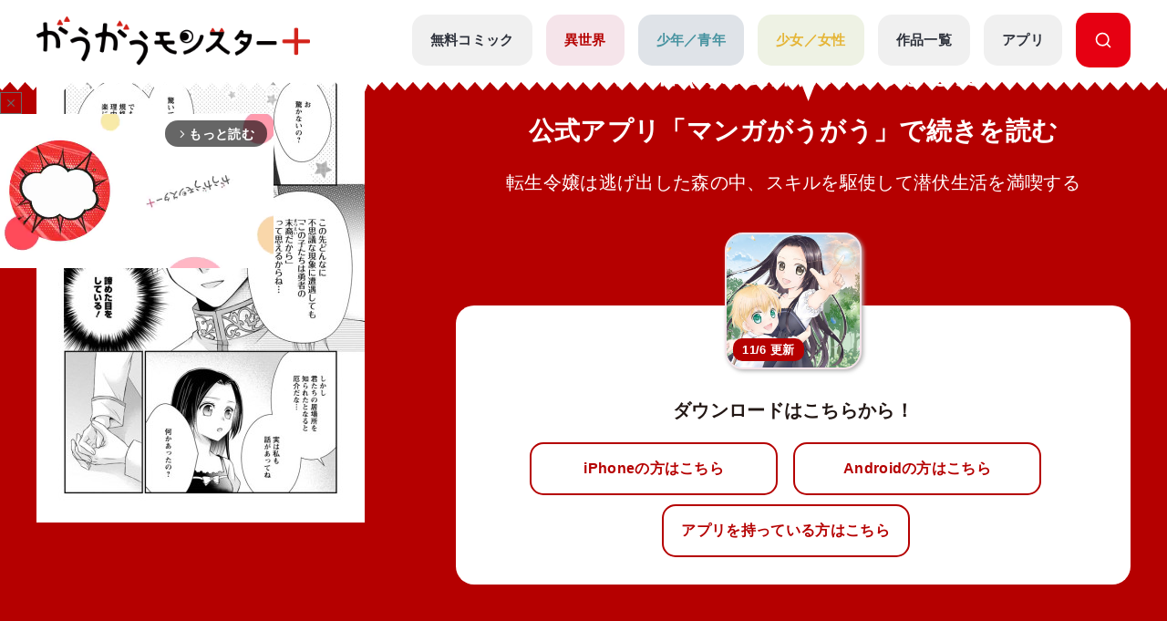

--- FILE ---
content_type: text/html; charset=UTF-8
request_url: https://gaugau.futabanet.jp/list/work/6020df0e776561374d000000/episodes/50
body_size: 93438
content:
<!DOCTYPE html>
<html lang="ja">

<head>
  <meta charset="UTF-8">
  <meta name="viewport" content="width=device-width, initial-scale=1, viewport-fit=cover">
  <meta name="format-detection" content="telephone=no">
  <meta http-equiv="X-UA-Compatible" content="IE=edge">
  <title>公式-転生令嬢は逃げ出した森の中、スキルを駆使して潜伏生活を満喫する 第17話(2) | 無料・試し読み豊富、Web漫画・コミックサイト がうがうモンスター＋</title>
  <meta name="description" content="転生令嬢は逃げ出した森の中、スキルを駆使して潜伏生活を満喫する。「モンスターコミックス」最新話が無料で読めるほか、１話～３話無料などの試し読みができる作品多数。">
  
  <script type="text/javascript" async crossorigin="anonymous" src="https://tag.aticdn.net/piano-analytics.js"></script>
  <script>(function(src){var a=document.createElement("script");a.type="text/javascript";a.async=true;a.src=src;var b=document.getElementsByTagName("script")[0];b.parentNode.insertBefore(a,b)})("https://experience-ap.piano.io/xbuilder/experience/load?aid=qJ1yjFyOpj");</script>
  <script defer src="https://gaugau.futabanet.jp/esp-service-worker.js"></script>

    <meta property="og:type" content="website">
    <meta property="og:url" content="https://gaugau.futabanet.jp/list/work/6020df0e776561374d000000/episodes/50">
  <meta property="og:site_name" content="面白さモンスター級のラノベ漫画・コミック・小説サイト がうがうモンスター＋【毎日無料】">
  <meta property="og:title" content="公式-転生令嬢は逃げ出した森の中、スキルを駆使して潜伏生活を満喫する 第17話(2) | 無料・試し読み豊富、Web漫画・コミックサイト がうがうモンスター＋">
  <meta property="og:description" content="転生令嬢は逃げ出した森の中、スキルを駆使して潜伏生活を満喫する。「モンスターコミックス」最新話が無料で読めるほか、１話～３話無料などの試し読みができる作品多数。">
  <meta property="og:image" content="https://gaugau.futabanet.jp/images/episodes/0006f802-6fc5-450d-8af8-ef26f7a8ca39.jpg">
    
  <link rel="canonical" href="https://gaugau.futabanet.jp/list/work/6020df0e776561374d000000/episodes/50">

  <!-- twitter card -->
  <meta name="twitter:card" content="summary_large_image" />
  <meta name="twitter:url" content="https://gaugau.futabanet.jp/list/work/6020df0e776561374d000000/episodes/50" />
  <meta name="twitter:title" content="公式-転生令嬢は逃げ出した森の中、スキルを駆使して潜伏生活を満喫する 第17話(2) | 無料・試し読み豊富、Web漫画・コミックサイト がうがうモンスター＋"/>
  <meta name="twitter:description" content="転生令嬢は逃げ出した森の中、スキルを駆使して潜伏生活を満喫する。「モンスターコミックス」最新話が無料で読めるほか、１話～３話無料などの試し読みができる作品多数。" />
  <meta name="twitter:image" content="https://gaugau.futabanet.jp/images/episodes/0006f802-6fc5-450d-8af8-ef26f7a8ca39.jpg" />
  <meta name="twitter:site" content="面白さモンスター級のラノベ漫画・コミック・小説サイト がうがうモンスター＋【毎日無料】" />

  <!-- ファビコン -->
  <link rel="icon" href="https://gaugau.futabanet.jp/img/favicon.ico" type="image/vnd.microsoft.icon">
  <link rel="shortcut icon" href="https://gaugau.futabanet.jp/img/favicon.ico" type="image/x-icon">
  <link rel="apple-touch-icon" href="https://gaugau.futabanet.jp/img/apple-touch-icon-180x180.png" sizes="180x180">
  <link rel="icon" type="image/png" href="https://gaugau.futabanet.jp/img/android-chrome-192x192.png" sizes="192x192">

  <script type="application/ld+json">
    {
      "@context" : "https://schema.org",
      "@type" : "WebSite",
      "name" : "がうがうモンスター＋",
      "alternateName" : ["がうがうモンスター"],
      "url" : "https://gaugau.futabanet.jp/"
    }
  </script>

  
  <meta name="cXenseParse:articleid" content="list/work/6020df0e776561374d000000/episodes/50" />
<meta name="cXenseParse:pageclass" content="article"/>
  <meta name="cXenseParse:url" content="https://gaugau.futabanet.jp/list/work/6020df0e776561374d000000/episodes/50" />
  <meta name="cXenseParse:ftb-genre" content="異世界" />
  <meta name="cXenseParse:ftb-label" content="モンスターコミック" />
  <meta name="cXenseParse:ftb-comic" content="七瀬真" data-separator="," />
  <meta name="cXenseParse:ftb-original-work" content="灰羽アリス（ツギクル）" data-separator="," />
  <meta name="cXenseParse:ftb-character-draft" content="麻先みち" data-separator="," />
  <meta name="cXenseParse:ftb-viewer" content="NO" />
  <meta name="cXenseParse:ftb-episode-number" content="50" />
  <meta name="cXenseParse:ftb-adult-flg" content="false" />
  <meta name="cXenseParse:ftb-tag" content="もふもふ,女主人公,令嬢,冒険,貴族,転生・召喚,スローライフ,魔法,追放,動物,なろう,チート,癒し,ざまぁ,虐げられ,溺愛,人外,美少女,獣人,イケメン" data-separator="," />
      <script>
        window.dataLayer = window.dataLayer || [];
        dataLayer.push({
            'event': 'ranking_data',
            'category': 'I',
            'works': '6020df0e776561374d000000',
            'episodes': '',
        });
    </script>

  <!-- Google Tag Manager -->
        <script>(function(w,d,s,l,i){w[l]=w[l]||[];w[l].push({'gtm.start':
        new Date().getTime(),event:'gtm.js'});var f=d.getElementsByTagName(s)[0],
        j=d.createElement(s),dl=l!='dataLayer'?'&l='+l:'';j.async=true;j.src=
        'https://www.googletagmanager.com/gtm.js?id='+i+dl;f.parentNode.insertBefore(j,f);
        })(window,document,'script','dataLayer','GTM-WRRS37S');</script>
        <!-- End Google Tag Manager -->
        <!-- Google Tag Manager -->
        <script>(function(w,d,s,l,i){w[l]=w[l]||[];w[l].push({'gtm.start':
        new Date().getTime(),event:'gtm.js'});var f=d.getElementsByTagName(s)[0],
        j=d.createElement(s),dl=l!='dataLayer'?'&l='+l:'';j.async=true;j.src=
        'https://www.googletagmanager.com/gtm.js?id='+i+dl;f.parentNode.insertBefore(j,f);
        })(window,document,'script','dataLayer','GTM-K8NC2425');</script>
        <!-- End Google Tag Manager -->
        
    
  
  <script>
    const mobileBreakpoint = 768;
    const screenWidth = window.innerWidth;
    let mode;
      if (screenWidth < mobileBreakpoint) {
        mode = 'sp';
      } else {
        mode = 'pc';
      }
  </script>

  
  <script>
    function setScriptElement(tempElementId, arrayAtributes, isTempElemetRemove = true) {
        const targetElement = document.getElementById(tempElementId);
        const script = document.createElement('script');
        script.src = arrayAtributes['src'];
        if (arrayAtributes['async']) {
          script.async = arrayAtributes['async'];
        }
        if (arrayAtributes['crossorigin']) {
          script.crossOrigin = arrayAtributes['crossorigin'];
        }
        if (arrayAtributes['data-ad-client']) {
          script.setAttribute('data-ad-client', arrayAtributes['data-ad-client']);
        }
        if (arrayAtributes['data-overlays']) {
          script.setAttribute('data-overlays', arrayAtributes['data-overlays']);
        }
        if (arrayAtributes['data-checked-head']) {
          script.setAttribute('data-checked-head', arrayAtributes['data-checked-head']);
        }
        targetElement.after(script);
        if (isTempElemetRemove) {
          targetElement.remove();
        }
      }
  </script>

      <script async src="//ads.rubiconproject.com/prebid/12162_gaugau.js"></script>
    <script async src="https://www.googletagservices.com/tag/js/gpt.js"></script>
          
      
      <div id="temp-ad-instream-header"></div>
      <script>
        setScriptElement('temp-ad-instream-header', {
          'src': 'https://pagead2.googlesyndication.com/pagead/js/adsbygoogle.js',
          'async': true,
          'data-ad-client': 'ca-pub-3622193293525466',
          'data-overlays': 'bottom',
          'data-checked-head': 'true'
        });
      </script>
        <script>
        var googletag = googletag || {};
        googletag.cmd = googletag.cmd || [];
        googletag.cmd.push(function() {
                    googletag.defineSlot('/21694577035/gaugau/gaugau_pc_billboard', [[970, 250], 'fluid', [1, 1]], 'div-gpt-ad-1574668050505-0').setTargeting('position', ['pc-billboard']).addService(googletag.pubads());
                    googletag.defineSlot('/21694577035/gaugau/gaugau_pc_1st_rect', [[300, 600], [1, 1], 'fluid', [300, 250]], 'div-gpt-ad-1574668154803-0').setTargeting('position', ['pc-rect']).addService(googletag.pubads());
                    googletag.defineSlot('/21694577035/gaugau/gaugau_pc_gate_left', [[1, 1], 'fluid', [160, 600]], 'div-gpt-ad-1574668297741-0').setTargeting('position', ['pc-gate']).addService(googletag.pubads());
                    googletag.defineSlot('/21694577035/gaugau/gaugau_pc_gate_right', [[1, 1], 'fluid', [160, 600]], 'div-gpt-ad-1574668325061-0').setTargeting('position', ['pc-gate']).addService(googletag.pubads());
                    googletag.defineSlot('/21694577035/gaugau/gaugau_pc_main_rect_left', [[1, 1], [300, 250]], 'div-gpt-ad-1574669117490-0').setTargeting('position', ['pc-rect']).addService(googletag.pubads());
                    googletag.defineSlot('/21694577035/gaugau/gaugau_pc_main_rect_right', [[1, 1], [300, 250]], 'div-gpt-ad-1574669156247-0').setTargeting('position', ['pc-rect']).addService(googletag.pubads());
                    googletag.defineSlot('/21694577035/gaugau/gaugau_pc_footer_rect_left', [[1, 1], [300, 250]], 'div-gpt-ad-1574668237352-0').setTargeting('position', ['pc-rect']).addService(googletag.pubads());
                    googletag.defineSlot('/21694577035/gaugau/gaugau_pc_footer_rect_right', [[1, 1], [300, 250]], 'div-gpt-ad-1574668270130-0').setTargeting('position', ['pc-rect']).addService(googletag.pubads());
                    googletag.defineSlot('/21694577035/gaugau/gaugau_pc_article_rect_left', [[1, 1], [300, 250], [300, 300]], 'div-gpt-ad-1707366857315-0').addService(googletag.pubads());
                    googletag.defineSlot('/21694577035/gaugau/gaugau_pc_article_rect_right', [[1, 1], [300, 250], [300, 300]], 'div-gpt-ad-1707366970210-0').addService(googletag.pubads());
                googletag.pubads().setTargeting('AdSense','off');
        googletag.pubads().disableInitialLoad();
        googletag.pubads().enableSingleRequest();
        googletag.pubads().collapseEmptyDivs();
        googletag.enableServices();
        });
    </script>
    <script>
        var pbjs = pbjs || {};
        pbjs.que = pbjs.que || [];
        pbjs.adserverRequestSent = false;
        var failSafeTimeout = 5000;
        var sendAdServerRequest = function() {
            googletag.cmd.push(function() {
            if (pbjs.adserverRequestSent) {
                return;
            }
            pbjs.adserverRequestSent = true;
            googletag.pubads().refresh();
            console.log("headerbids done")
        });
        };
        googletag.cmd.push(function(){
            pbjs.que.push(function() {
            pbjs.rp.requestBids({
                callback: sendAdServerRequest
            });
        });
        })
        setTimeout(function() {
        console.log("timeout");
        sendAdServerRequest();
        }, failSafeTimeout);
    </script>
  
  
      
    <link rel="preload" as="style" href="https://gaugau.futabanet.jp/build/assets/style-f55dfc6e.css" /><link rel="modulepreload" href="https://gaugau.futabanet.jp/build/assets/app-6b1ce320.js" /><link rel="modulepreload" href="https://gaugau.futabanet.jp/build/assets/axios-c24e582b.js" /><link rel="modulepreload" href="https://gaugau.futabanet.jp/build/assets/slick-72e7a463.js" /><link rel="modulepreload" href="https://gaugau.futabanet.jp/build/assets/_contents-f42c1334.js" /><link rel="stylesheet" href="https://gaugau.futabanet.jp/build/assets/style-f55dfc6e.css" /><script type="module" src="https://gaugau.futabanet.jp/build/assets/app-6b1ce320.js"></script>  </head>


<body id="top">
    <!-- Google Tag Manager (noscript) -->
        <noscript><iframe src="https://www.googletagmanager.com/ns.html?id=GTM-WRRS37S"
        height="0" width="0" style="display:none;visibility:hidden"></iframe></noscript>
        <!-- End Google Tag Manager (noscript) -->
        <!-- Google Tag Manager (noscript) -->
        <noscript><iframe src="https://www.googletagmanager.com/ns.html?id=GTM-K8NC2425"
        height="0" width="0" style="display:none;visibility:hidden"></iframe></noscript>
        <!-- End Google Tag Manager (noscript) -->
        
    
    
    <header class="header out-header">
    <div class="header__wrap">
                <div class="header__logo">
            <a href="https://gaugau.futabanet.jp">
                <img src="https://gaugau.futabanet.jp/img/common/logo.png" alt="面白さモンスター級のラノベ漫画・コミック・小説サイト が
うがうモンスター＋【毎日無料】">
            </a>
        </div>
        
        <div class="header__app mbOn">
            <a class="header__appIcon" href="https://gaugau.futabanet.jp/list/app">
            <img src="https://gaugau.futabanet.jp/img/common/icon_app.svg" alt="アプリ">
            </a>
        </div>

        <div class="hamburger">
            <div class="hamburger__pipe">
                <img src="https://gaugau.futabanet.jp/img/common/sp_menu.gif" alt="面白さモンスター級のラノベ漫画・コミック・小説サイト がうがうモンスター＋【毎日無料】">
            </div>
        </div>

        <div class="header__search mbOn">
            <a class="header__searchIcon" href="https://gaugau.futabanet.jp/list/search">
            <img src="https://gaugau.futabanet.jp/img/common/icon_search.svg" alt="検索する">
            </a>
        </div>

        <div class="drower">
            <div class="drower__list">
                <div class="drower__listItem">
                    <a class="drower__listLink " href="https://gaugau.futabanet.jp">
                        HOME
                    </a>
                </div>
                <div class="drower__listItem">
                    <a class="drower__listLink " href="https://gaugau.futabanet.jp/list/serial">
                        無料コミック
                    </a>
                </div>
                <div class="drower__listItem">
                    <a class="drower__listLink -isekai " href="https://gaugau.futabanet.jp/I">
                        異世界
                    </a>
                </div>
                <div class="drower__listItem">
                    <a class="drower__listLink -youth " href="https://gaugau.futabanet.jp/M">
                        少年／青年
                    </a>
                </div>
                <div class="drower__listItem">
                    <a class="drower__listLink -woman " href="https://gaugau.futabanet.jp/F">
                        少女／女性
                    </a>
                </div>
                <div class="drower__listItem">
                    <a class="drower__listLink " href="https://gaugau.futabanet.jp/list/works">
                        作品一覧
                    </a>
                </div>
                <div class="drower__listItem">
                    <a class="drower__listLink " href="https://gaugau.futabanet.jp/list/app">
                        アプリ
                    </a>
                </div>
                <div class="drower__listItem mbOff">
                    <a class="drower__listLink -search" href="https://gaugau.futabanet.jp/list/search">
                        <div class="drower__icon">
                        <svg viewBox="0 0 36 36" xmlns="http://www.w3.org/2000/svg" xmlns:xlink="http://www.w3.org/1999/xlink">
                                <clipPath id="icon_search">
                                    <path d="m343 760h36v36h-36z"></path>
                                </clipPath>
                                <g clip-path="url(#icon_search)" transform="translate(-343 -760)">
                                    <path d="m-1291.06-6733.939-5.512-5.512a13.4 13.4 0 0 1 -8.428 2.951 13.411 13.411 0 0 1 -9.546-3.953 13.412 13.412 0 0 1 -3.954-9.547 13.419 13.419 0 0 1 3.955-9.546 13.411 13.411 0 0 1 9.545-3.954 13.417 13.417 0 0 1 9.546 3.953 13.417 13.417 0 0 1 3.954 9.547 13.4 13.4 0 0 1 -2.951 8.428l5.512 5.511a1.5 1.5 0 0 1 0 2.122 1.5 1.5 0 0 1 -1.061.439 1.492 1.492 0 0 1 -1.06-.439zm-24.44-16.061a10.512 10.512 0 0 0 10.5 10.5 10.465 10.465 0 0 0 7.307-2.966c.033-.041.069-.081.108-.12a1.481 1.481 0 0 1 .12-.108 10.466 10.466 0 0 0 2.965-7.306 10.512 10.512 0 0 0 -10.5-10.5 10.512 10.512 0 0 0 -10.5 10.5z" transform="translate(1664.501 7526.5)"></path>
                                </g>
                            </svg>
                        </div>

                    </a>
                </div>
            </div>
        </div><!-- /.drower -->
    </div><!-- /.header -->
    <div class="header__kiba"></div>
</header>

        <section class="l_layoutWrapper works_detail head -isekai">
    <!-- 202403 縦読み追加 -->
    
    
        <div id="ads_div01" class="gliaplayer-container" data-slot="gaugau1_futabanet_mobile"></div>
    <div id="temp_div_mobile"></div>
    
    
    <script>
        if (
            mode === 'sp' && 
            (typeof adsense_flg == 'undefined' || 
            (typeof adsense_flg != 'undefined' && adsense_flg == true))
        ) {
            /* SP */
			scriptSrc = "https://player.gliacloud.com/player/gaugau1_futabanet_mobile";
			const script = document.createElement('script');
			script.src = scriptSrc;
			script.async = true;
			document.getElementById('temp_div_mobile').after(script);
		}
		document.getElementById("temp_div_mobile").remove();
	</script>

    
    <script>
    (function(){
        var ua = navigator.userAgent || '';
        var isIOS = /(iPhone|iPad|iPod)/i.test(ua) || (/Macintosh/.test(ua) && 'ontouchend' in document);

        if (!isIOS) return;

        // BinBのピンチ抑止から広告DOMを除外
        function pushDisabled(id){
        try {
            window.userScalableNo = window.userScalableNo || { disabledTargets: [] };
            if (!Array.isArray(userScalableNo.disabledTargets)) userScalableNo.disabledTargets = [];
            if (!userScalableNo.disabledTargets.includes(id)) userScalableNo.disabledTargets.push(id);
        } catch(e){}
        }

        // BinB onLoad後にプレースホルダを除外
        function bindBinbOnLoad(){
        try{
            if (window.SpeedBinb && typeof SpeedBinb.getInstance === 'function') {
            var inst = SpeedBinb.getInstance('content');
            if (inst && typeof inst.addEventListener === 'function') {
                inst.addEventListener('onLoad', function(){ pushDisabled('ads_div01'); });
                return true;
            }
            }
        }catch(e){}
        return false;
        }
        if (!bindBinbOnLoad()) {
        var t = setInterval(function(){ if (bindBinbOnLoad()) clearInterval(t); }, 300);
        setTimeout(function(){ try{ clearInterval(t); }catch(e){} }, 10000);
        }

        // ポップアップも除外
        new MutationObserver(function(muts){
        muts.forEach(function(m){
            (m.addedNodes||[]).forEach(function(n){
            if (n.nodeType===1 && n.classList && n.classList.contains('fc-message-root')) {
                if (!n.id) n.id = 'ads_div02';
                pushDisabled(n.id);
            }
            });
        });
        }).observe(document.body, { childList:true, subtree:true });
    })();
    </script>
        
    <!-- 202403 縦読み追加 -->

        <section class="works_reader-header -isekai">

        <div class="works_reader__wrap">


            
            <div class="works_reader__text mbOn">
                                                <p>第17話(2)の公開は終了しました</p>
                <p>公式アプリ「マンガがうがう」で続きを読む</p>
                                
                <h1>転生令嬢は逃げ出した森の中、スキルを駆使して潜伏生活を満喫する</h1>
            </div>

            <div class="works_reader__img">
                <img class="" src="https://gaugau.futabanet.jp/images/episodes/detail/0006f802-6fc5-450d-8af8-ef26f7a8ca39.jpg" alt="転生令嬢は逃げ出した森の中、スキルを駆使して潜伏生活を満喫する">
            </div>

            <div class="works_reader__text">
                                                            <p class="mbOff">第17話(2)の公開は終了しました</p>
                        <p class="mbOff">公式アプリ「マンガがうがう」で続きを読む</p>
                                    
                <h1 class="mbOff">転生令嬢は逃げ出した森の中、スキルを駆使して潜伏生活を満喫する</h1>

                                
                <div class="works_reader__links mbOn">
                    <div class="thumbnail -books -isekai" href="">
                        <div class="img">
                            <img src="https://gaugau.futabanet.jp/img/list/thumbnail_bg.jpg" alt="転生令嬢は逃げ出した森の中、スキルを駆使して潜伏生活を満喫する">
                            <img class="img-books" src="https://gaugau.futabanet.jp/images/books/adjusted/2a73e60d-a56d-4e95-90ba-03862d626c62.jpg" alt="転生令嬢は逃げ出した森の中、スキルを駆使して潜伏生活を満喫する">
                                                                                    <div class="icon">11/6 更新</div>
                                                    </div>
                    </div>
                    <p>ダウンロードはこちらから！</p>
                    <div class="button but  ton-row">
                        
                        <a id="app_link" class="button__link -reader -half mbOn" href="https://gaugau-page.onelink.me/Txxg?af_xp=web&amp;pid=gaugau_web&amp;deep_link_value=title&amp;deep_link_sub1=607" target="_blank">
                            iPhoneの方はこちら
                        </a>
                        <a id="app_link" class="button__link -reader -half mbOn" href="https://gaugau-page.onelink.me/Txxg?af_xp=web&amp;pid=gaugau_web&amp;deep_link_value=title&amp;deep_link_sub1=607" target="_blank">
                            Androidの方はこちら
                        </a>
                    </div><!-- /.button -->
                    <div class="button button-row">
                        <a id="app_link" class="button__link -reader -half" href="https://gaugau-page.onelink.me/Txxg?af_xp=web&amp;pid=gaugau_web&amp;deep_link_value=title&amp;deep_link_sub1=607" target="_blank">
                            アプリを持っている方はこちら
                        </a>
                    </div><!-- /.button -->
                </div>

                
                <div class="works_reader__links mbOff">
                    <div class="thumbnail -books -isekai" href="">
                        <div class="img">
                            <img src="https://gaugau.futabanet.jp/img/list/thumbnail_bg.jpg" alt="転生令嬢は逃げ出した森の中、スキルを駆使して潜伏生活を満喫する">
                            <img class="img-books" src="https://gaugau.futabanet.jp/images/books/adjusted/2a73e60d-a56d-4e95-90ba-03862d626c62.jpg" alt="転生令嬢は逃げ出した森の中、スキルを駆使して潜伏生活を満喫する">
                                                                                    <div class="icon">11/6 更新</div>
                                                    </div>
                    </div>
                    <p>ダウンロードはこちらから！</p>
                    <div class="button button-row">
                        
                        <a class="button__link -reader -half mbOff" href="https://apps.apple.com/jp/app/%E7%95%B0%E4%B8%96%E7%95%8C%E6%BC%AB%E7%94%BB-%E6%82%AA%E5%BD%B9%E4%BB%A4%E5%AC%A2%E3%81%BE%E3%82%93%E3%81%8C%E8%AA%AD%E3%82%80%E3%81%AA%E3%82%89-%E3%83%9E%E3%83%B3%E3%82%AC%E3%81%8C%E3%81%86%E3%81%8C%E3%81%86/id1529238312" target="_blank">
                            iPhoneの方はこちら
                        </a>
                        <a class="button__link -reader -half mbOff" href="https://play.google.com/store/apps/details?id=jp.futabanet.gaugau.app&hl=jp&pli=1" target="_blank">
                            Androidの方はこちら
                        </a>
                    </div><!-- /.button -->
                    <div class="button button-row">
                        <a id="app_link" class="button__link -reader -half" href="https://gaugau-page.onelink.me/Txxg?af_xp=web&amp;pid=gaugau_web&amp;deep_link_value=title&amp;deep_link_sub1=607" target="_blank">
                            アプリを持っている方はこちら
                        </a>
                    </div><!-- /.button -->
                </div>
                
            </div>
        </div>
    </section>
    
    <!-- 202403 縦読み追加 -->
        <!-- 202403 縦読み追加 -->





        <div class="detailHead">
        <div class="detailHead__wrap">
            <div class="detailHead__head">

                <h1 class="detailHead__title">第17話(2)　</h1>
            </div>
            <div class="detailHead__body">
                
                <span>
                                                                        漫画：<a href="https://gaugau.futabanet.jp/list/author/%E4%B8%83%E7%80%AC%E7%9C%9F">七瀬真</a>
                                                                                                原作：<a href="https://gaugau.futabanet.jp/list/author/%E7%81%B0%E7%BE%BD%E3%82%A2%E3%83%AA%E3%82%B9%EF%BC%88%E3%83%84%E3%82%AE%E3%82%AF%E3%83%AB%EF%BC%89">灰羽アリス（ツギクル）</a>
                                                                                                キャラクター原案：<a href="https://gaugau.futabanet.jp/list/author/%E9%BA%BB%E5%85%88%E3%81%BF%E3%81%A1">麻先みち</a>
                                                            </span>
            </div>
        </div>
    </div>
    <div class="breadcrumbs">
        <div class="breadcrumbs__wrap">
            <ol class="breadcrumb" itemscope itemtype="https://schema.org/BreadcrumbList">
                <li itemprop="itemListElement" itemscope itemtype="https://schema.org/ListItem">
                    <a itemprop="item" href="https://gaugau.futabanet.jp">
                        <span itemprop="name">ホーム</span>
                    </a>
                    <meta itemprop="position" content="1" />
                </li>

                    <li itemprop="itemListElement" itemscope itemtype="https://schema.org/ListItem">
        <a itemprop="item" href="https://gaugau.futabanet.jp/I">
            <span itemprop="name">異世界作品</span>
        </a>
        <meta itemprop="position" content="2" />
    </li>

                <li itemprop="itemListElement" itemscope itemtype="https://schema.org/ListItem">
                    <a itemprop="item" href="https://gaugau.futabanet.jp/list/work/6020df0e776561374d000000">
                        <span itemprop="name">転生令嬢は逃げ出した森の中、スキルを駆使して潜伏生活を満喫する</span>
                    </a>
                    <meta itemprop="position" content="3" />
                </li>

                <li itemprop="itemListElement" itemscope itemtype="https://schema.org/ListItem">
                    <span itemprop="name">第17話(2)　</span>
                    <meta itemprop="position" content="4" />
                </li>

            </ol>
        </div>

    </div><!-- /.パンくず -->
    
    <!-- 202403 縦読み追加 -->
        <!-- 202403 縦読み追加 -->

        
    <div class="ad ad-billboard">
    <div class="gaugau_sp_header mbOn">
            </div>
</div>
    <div class="ad ad-billboard">
    <div class="gaugau_pc_billboard mbOff">
                    <!-- /21694577035/gaugau/gaugau_pc_billboard -->
  <div id='div-gpt-ad-1574668050505-0'>
    <script>
      googletag.cmd.push(function() { googletag.display('div-gpt-ad-1574668050505-0'); });
    </script>
  </div>
            </div>
</div>
    
    

    <div class="l_layoutContent">
        <div class="l_layoutLeft">
            <div class="works__list">
    <div class="works__grid">

        
                <div class="list__text-sp mbOn">
                            <h3>モンスターコミック</h3>
                                                            <h2>転生令嬢は逃げ出した森の中、スキルを駆使して潜伏生活を満喫する</h2>
                                        <span>
                                                            漫画：<a href="https://gaugau.futabanet.jp/list/author/%E4%B8%83%E7%80%AC%E7%9C%9F">七瀬真</a>
                                                                                原作：<a href="https://gaugau.futabanet.jp/list/author/%E7%81%B0%E7%BE%BD%E3%82%A2%E3%83%AA%E3%82%B9%EF%BC%88%E3%83%84%E3%82%AE%E3%82%AF%E3%83%AB%EF%BC%89">灰羽アリス（ツギクル）</a>
                                                                                キャラクター原案：<a href="https://gaugau.futabanet.jp/list/author/%E9%BA%BB%E5%85%88%E3%81%BF%E3%81%A1">麻先みち</a>
                                                </span>
        </div>
        
        <div class="list__box">

            
                        <div class="thumbnail -books -isekai">
                <a href="https://gaugau.futabanet.jp/list/work/6020df0e776561374d000000">
                <div class="img">
                                            <img src="https://gaugau.futabanet.jp/img/list/thumbnail_bg.jpg" alt="転生令嬢は逃げ出した森の中、スキルを駆使して潜伏生活を満喫する">
                        <img class="img-books" src="https://gaugau.futabanet.jp/images/books/adjusted/2a73e60d-a56d-4e95-90ba-03862d626c62.jpg" alt="転生令嬢は逃げ出した森の中、スキルを駆使して潜伏生活を満喫する">
                                                                                    <div class="icon">23/11/6 更新</div>
                                    </div>
                </a>
                <div class="button mbOff">
                                            <a class="button__link -reader" href="https://gaugau.futabanet.jp/list/work/6020df0e776561374d000000/comics">
                            
                            
                            コミックス一覧
                        </a>
                                                        </div><!-- /.button -->

            </div>
            <div id="list__text" class="list__text">
                <div class="button mbOn">
                                            <a class="button__link -reader" href="https://gaugau.futabanet.jp/list/work/6020df0e776561374d000000/comics">
                            
                            
                            コミックス一覧
                        </a>
                                                        </div><!-- /.button -->

                                    <div class="list__text-pc mbOff">
                                                    <h3>モンスターコミック</h3>
                                                                                                            <h2>転生令嬢は逃げ出した森の中、スキルを駆使して潜伏生活を満喫する</h2>
                                                                            <span>
                                                                                                漫画：<a href="https://gaugau.futabanet.jp/list/author/%E4%B8%83%E7%80%AC%E7%9C%9F">七瀬真</a>
                                                                                                                                原作：<a href="https://gaugau.futabanet.jp/list/author/%E7%81%B0%E7%BE%BD%E3%82%A2%E3%83%AA%E3%82%B9%EF%BC%88%E3%83%84%E3%82%AE%E3%82%AF%E3%83%AB%EF%BC%89">灰羽アリス（ツギクル）</a>
                                                                                                                                キャラクター原案：<a href="https://gaugau.futabanet.jp/list/author/%E9%BA%BB%E5%85%88%E3%81%BF%E3%81%A1">麻先みち</a>
                                                                                    </span>
                    </div>

                    <div class="button button-row mbOff">
                                                                                <a class="button__link -comment" href="https://gaugau.futabanet.jp/list/work/6020df0e776561374d000000/review">
                                評価・感想(1835)
                            </a>
                                                                            <div class="button__share is-modal__trigger"><img src="https://gaugau.futabanet.jp/img/common/share_icon.svg" alt="シェア">シェア</div>
                        <div class="modal modal-share">

                            <div class="modal__block">
                                <div class="modal__body">
                                    <div class="modal__book">
                                        <img src="https://gaugau.futabanet.jp/images/books/adjusted/2a73e60d-a56d-4e95-90ba-03862d626c62.jpg" alt="転生令嬢は逃げ出した森の中、スキルを駆使して潜伏生活を満喫する">
                                    </div>
                                    <div class="modal__booktitle">転生令嬢は逃げ出した森の中、スキルを駆使して潜伏生活を満喫する</div>
                                    <div class="modal__title">この漫画をシェアしますか？</div>
                                    <div class="modal__sns">
                                        <a class="modal__snsItem" href="https://twitter.com/intent/tweet?url=https://gaugau.futabanet.jp/list/work/6020df0e776561374d000000/episodes/50&amp;text=がうがうモンスター＋で【転生令嬢は逃げ出した森の中、スキルを駆使して潜伏生活を満喫する】を読んでいます。&amp;hashtags=がうがうモンスタープラス,七瀬真,灰羽アリス（ツギクル）,麻先みち" target="_blank"><img src="https://gaugau.futabanet.jp/img/common/twitter_icon.png" alt="Twitter"></a>
                                        <a class="modal__snsItem" href="http://www.facebook.com/share.php?u=https://gaugau.futabanet.jp/list/work/6020df0e776561374d000000/episodes/50&amp;t=" target="_blank"><img src="https://gaugau.futabanet.jp/img/common/facebook_icon.png" alt="facebook"></a>
                                        <a class="modal__snsItem" href="https://social-plugins.line.me/lineit/share?url=https://gaugau.futabanet.jp/list/work/6020df0e776561374d000000/episodes/50&amp;text=がうがうモンスター＋で【転生令嬢は逃げ出した森の中、スキルを駆使して潜伏生活を満喫する】を読んでいます。" target="_blank"><img src="https://gaugau.futabanet.jp/img/common/chat_icon.png" alt="LINE"></a>
                                    </div>
                                    <div class="modal__button">
                                        <a href="javascript:void(0);">
                                            <div class="modal__cancel is-modal__close" onclick="copyCurrentPageUrl()">
                                                <p class="button__link button__link-dark">URLをコピーする</p>
                                            </div>
                                        </a>
                                        <a href="javascript:void(0);" class="modal__cancel is-modal__close">
                                            閉じる
                                        </a>
                                    </div>
                                </div>
                            </div>
                        </div><!-- /.modal -->
                    </div>
                                            <p class="mbOff">6歳の異母弟＆もふもふの飼い犬（？）とともに、意地悪な家族から逃げ出した令嬢・ララ。潜伏先の森は危険がいっぱいーーと思いきや、快適なスローライフを満喫中です♪</p>
                                    
                                                    <div class="list__link mbOff">
                        <div class="tags mbOff">
                            <div class="tag">
                                                                    <a class="tag__item" href="https://gaugau.futabanet.jp/list/tag/%E3%82%82%E3%81%B5%E3%82%82%E3%81%B5">もふもふ</a>
                                                                    <a class="tag__item" href="https://gaugau.futabanet.jp/list/tag/%E5%A5%B3%E4%B8%BB%E4%BA%BA%E5%85%AC">女主人公</a>
                                                                    <a class="tag__item" href="https://gaugau.futabanet.jp/list/tag/%E4%BB%A4%E5%AC%A2">令嬢</a>
                                                                    <a class="tag__item" href="https://gaugau.futabanet.jp/list/tag/%E5%86%92%E9%99%BA">冒険</a>
                                                                    <a class="tag__item" href="https://gaugau.futabanet.jp/list/tag/%E8%B2%B4%E6%97%8F">貴族</a>
                                                                    <a class="tag__item" href="https://gaugau.futabanet.jp/list/tag/%E8%BB%A2%E7%94%9F%E3%83%BB%E5%8F%AC%E5%96%9A">転生・召喚</a>
                                                                    <a class="tag__item" href="https://gaugau.futabanet.jp/list/tag/%E3%82%B9%E3%83%AD%E3%83%BC%E3%83%A9%E3%82%A4%E3%83%95">スローライフ</a>
                                                                    <a class="tag__item" href="https://gaugau.futabanet.jp/list/tag/%E9%AD%94%E6%B3%95">魔法</a>
                                                                    <a class="tag__item" href="https://gaugau.futabanet.jp/list/tag/%E8%BF%BD%E6%94%BE">追放</a>
                                                                    <a class="tag__item" href="https://gaugau.futabanet.jp/list/tag/%E5%8B%95%E7%89%A9">動物</a>
                                                                    <a class="tag__item" href="https://gaugau.futabanet.jp/list/tag/%E3%81%AA%E3%82%8D%E3%81%86">なろう</a>
                                                                    <a class="tag__item" href="https://gaugau.futabanet.jp/list/tag/%E3%83%81%E3%83%BC%E3%83%88">チート</a>
                                                                    <a class="tag__item" href="https://gaugau.futabanet.jp/list/tag/%E7%99%92%E3%81%97">癒し</a>
                                                                    <a class="tag__item" href="https://gaugau.futabanet.jp/list/tag/%E3%81%96%E3%81%BE%E3%81%81">ざまぁ</a>
                                                                    <a class="tag__item" href="https://gaugau.futabanet.jp/list/tag/%E8%99%90%E3%81%92%E3%82%89%E3%82%8C">虐げられ</a>
                                                                    <a class="tag__item" href="https://gaugau.futabanet.jp/list/tag/%E6%BA%BA%E6%84%9B">溺愛</a>
                                                                    <a class="tag__item" href="https://gaugau.futabanet.jp/list/tag/%E4%BA%BA%E5%A4%96">人外</a>
                                                                    <a class="tag__item" href="https://gaugau.futabanet.jp/list/tag/%E7%BE%8E%E5%B0%91%E5%A5%B3">美少女</a>
                                                                    <a class="tag__item" href="https://gaugau.futabanet.jp/list/tag/%E7%8D%A3%E4%BA%BA">獣人</a>
                                                                    <a class="tag__item" href="https://gaugau.futabanet.jp/list/tag/%E3%82%A4%E3%82%B1%E3%83%A1%E3%83%B3">イケメン</a>
                                                            </div><!-- /.tag -->
                        </div><!-- /.tags -->
                    </div>
                                
            </div>
                    </div>


    </div><!-- /.list__text -->

    
        <div class="button button-row mbOn">
                 
            <a class="button__link -comment" href="https://gaugau.futabanet.jp/list/work/6020df0e776561374d000000/review">
                評価・感想(1835)
            </a>
            
                <div class="button__share is-modal__trigger"><img src="https://gaugau.futabanet.jp/img/common/share_icon.svg" alt="シェア">シェア</div>
        <div class="modal modal-share">

            <div class="modal__block">
                <div class="modal__body">
                    <div class="modal__book">
                        <img src="https://gaugau.futabanet.jp/images/books/adjusted/2a73e60d-a56d-4e95-90ba-03862d626c62.jpg" alt="転生令嬢は逃げ出した森の中、スキルを駆使して潜伏生活を満喫する">
                    </div>
                    <div class="modal__booktitle">転生令嬢は逃げ出した森の中、スキルを駆使して潜伏生活を満喫する</div>
                    <div class="modal__title">この漫画をシェアしますか？</div>
                    <div class="modal__sns">
                        <a class="modal__snsItem" href="https://twitter.com/intent/tweet?url=https://gaugau.futabanet.jp/list/work/6020df0e776561374d000000/episodes/50&amp;text=がうがうモンスター＋で【転生令嬢は逃げ出した森の中、スキルを駆使して潜伏生活を満喫する】を読んでいます。&amp;hashtags=がうがうモンスタープラス,七瀬真,灰羽アリス（ツギクル）,麻先みち" target="_blank"><img src="https://gaugau.futabanet.jp/img/common/twitter_icon.png" alt="Twitter"></a>
                        <a class="modal__snsItem" href="http://www.facebook.com/share.php?u=https://gaugau.futabanet.jp/list/work/6020df0e776561374d000000/episodes/50&amp;t=" target="_blank"><img src="https://gaugau.futabanet.jp/img/common/facebook_icon.png" alt="facebook"></a>
                        <a class="modal__snsItem" href="https://social-plugins.line.me/lineit/share?url=https://gaugau.futabanet.jp/list/work/6020df0e776561374d000000/episodes/50&amp;text=がうがうモンスター＋で【転生令嬢は逃げ出した森の中、スキルを駆使して潜伏生活を満喫する】を読んでいます。" target="_blank"><img src="https://gaugau.futabanet.jp/img/common/chat_icon.png" alt="LINE"></a>
                    </div>
                    <div class="modal__button">
                        <a href="javascript:void(0);">
                            <div class="modal__cancel is-modal__close" onclick="copyCurrentPageUrl()">
                                <p class="button__link button__link-dark">URLをコピーする</p>
                            </div>
                        </a>
                        <a href="javascript:void(0);" class="modal__cancel is-modal__close">
                            閉じる
                        </a>
                    </div>
                </div>
            </div>
        </div><!-- /.modal -->
    </div>
        <div class="list__text-sp mbOn">
        
                <p>6歳の異母弟＆もふもふの飼い犬（？）とともに、意地悪な家族から逃げ出した令嬢・ララ。潜伏先の森は危険がいっぱいーーと思いきや、快適なスローライフを満喫中です♪</p>
        
                            <div class="list__link">
                <div class="tags">
                    <div class="tag">
                                                    <a class="tag__item" href="https://gaugau.futabanet.jp/list/tag/%E3%82%82%E3%81%B5%E3%82%82%E3%81%B5">もふもふ</a>
                                                    <a class="tag__item" href="https://gaugau.futabanet.jp/list/tag/%E5%A5%B3%E4%B8%BB%E4%BA%BA%E5%85%AC">女主人公</a>
                                                    <a class="tag__item" href="https://gaugau.futabanet.jp/list/tag/%E4%BB%A4%E5%AC%A2">令嬢</a>
                                                    <a class="tag__item" href="https://gaugau.futabanet.jp/list/tag/%E5%86%92%E9%99%BA">冒険</a>
                                                    <a class="tag__item" href="https://gaugau.futabanet.jp/list/tag/%E8%B2%B4%E6%97%8F">貴族</a>
                                                    <a class="tag__item" href="https://gaugau.futabanet.jp/list/tag/%E8%BB%A2%E7%94%9F%E3%83%BB%E5%8F%AC%E5%96%9A">転生・召喚</a>
                                                    <a class="tag__item" href="https://gaugau.futabanet.jp/list/tag/%E3%82%B9%E3%83%AD%E3%83%BC%E3%83%A9%E3%82%A4%E3%83%95">スローライフ</a>
                                                    <a class="tag__item" href="https://gaugau.futabanet.jp/list/tag/%E9%AD%94%E6%B3%95">魔法</a>
                                                    <a class="tag__item" href="https://gaugau.futabanet.jp/list/tag/%E8%BF%BD%E6%94%BE">追放</a>
                                                    <a class="tag__item" href="https://gaugau.futabanet.jp/list/tag/%E5%8B%95%E7%89%A9">動物</a>
                                                    <a class="tag__item" href="https://gaugau.futabanet.jp/list/tag/%E3%81%AA%E3%82%8D%E3%81%86">なろう</a>
                                                    <a class="tag__item" href="https://gaugau.futabanet.jp/list/tag/%E3%83%81%E3%83%BC%E3%83%88">チート</a>
                                                    <a class="tag__item" href="https://gaugau.futabanet.jp/list/tag/%E7%99%92%E3%81%97">癒し</a>
                                                    <a class="tag__item" href="https://gaugau.futabanet.jp/list/tag/%E3%81%96%E3%81%BE%E3%81%81">ざまぁ</a>
                                                    <a class="tag__item" href="https://gaugau.futabanet.jp/list/tag/%E8%99%90%E3%81%92%E3%82%89%E3%82%8C">虐げられ</a>
                                                    <a class="tag__item" href="https://gaugau.futabanet.jp/list/tag/%E6%BA%BA%E6%84%9B">溺愛</a>
                                                    <a class="tag__item" href="https://gaugau.futabanet.jp/list/tag/%E4%BA%BA%E5%A4%96">人外</a>
                                                    <a class="tag__item" href="https://gaugau.futabanet.jp/list/tag/%E7%BE%8E%E5%B0%91%E5%A5%B3">美少女</a>
                                                    <a class="tag__item" href="https://gaugau.futabanet.jp/list/tag/%E7%8D%A3%E4%BA%BA">獣人</a>
                                                    <a class="tag__item" href="https://gaugau.futabanet.jp/list/tag/%E3%82%A4%E3%82%B1%E3%83%A1%E3%83%B3">イケメン</a>
                                            </div><!-- /.tag -->
                </div><!-- /.tags -->
            </div>
                    </div>
</div>

            <!-- add_article_rect -->
                        
            <div class="ad">
    <div class="gaugau_pc_article_rect mbOff">
                    <!-- /21694577035/gaugau/gaugau_pc_article_rect_left -->
<div id='div-gpt-ad-1707366857315-0' style='min-width: 300px; min-height: 250px;'>
  <script>
    googletag.cmd.push(function() { googletag.display('div-gpt-ad-1707366857315-0'); });
  </script>
</div>
                            <!-- /21694577035/gaugau/gaugau_pc_article_rect_right -->
<div id='div-gpt-ad-1707366970210-0' style='min-width: 300px; min-height: 250px;'>
  <script>
    googletag.cmd.push(function() { googletag.display('div-gpt-ad-1707366970210-0'); });
  </script>
</div>
            </div>
</div>
            <div class="ad">
    <div class="gaugau_sp_article_rect mbOn">
            </div>
</div>
            
                        <!-- add_article_rect -->

                        <div class="episode">
                
                                <div class="head">
                    <h2 class="head__title">無料配信中の漫画</h2>
                </div><!-- /.head -->

                                <div class="episode__grid">
                    
                    
                    
                    <a href="https://gaugau.futabanet.jp/list/work/6020df0e776561374d000000/episodes/5">
                        <div class="episode__inner">
                            <div class="episode__thumbnail">
                                <div class="episode__img"><img src="https://gaugau.futabanet.jp/images/episodes/list/6fa0fa18-aba7-441a-a2bc-502cfd00a69a.jpg" alt=""></div>
                                <div class="episode__icon">無料</div>
                            </div>
                            <div class="episode__main">
                                <div class="episode__num">第2話(2)</div>
                                <div class="episode__title"></div>
                                                            </div>
                                                        
                            
                            
                            <div class="episode__button button-link">無料で読む</div>
                                                    </div>
                    </a>
                </div>
                                <div class="episode__grid">
                    
                    
                    
                    <a href="https://gaugau.futabanet.jp/list/work/6020df0e776561374d000000/episodes/4">
                        <div class="episode__inner">
                            <div class="episode__thumbnail">
                                <div class="episode__img"><img src="https://gaugau.futabanet.jp/images/episodes/list/4f5558b0-fa78-4d47-8136-6d8766aa1292.jpg" alt=""></div>
                                <div class="episode__icon">無料</div>
                            </div>
                            <div class="episode__main">
                                <div class="episode__num">第2話(1) </div>
                                <div class="episode__title"></div>
                                                            </div>
                                                        
                            
                            
                            <div class="episode__button button-link">無料で読む</div>
                                                    </div>
                    </a>
                </div>
                                <div class="episode__grid">
                    
                    
                    
                    <a href="https://gaugau.futabanet.jp/list/work/6020df0e776561374d000000/episodes/1">
                        <div class="episode__inner">
                            <div class="episode__thumbnail">
                                <div class="episode__img"><img src="https://gaugau.futabanet.jp/images/episodes/list/99cc2797-dca8-4a7c-bcef-96be259d3c07.jpg" alt=""></div>
                                <div class="episode__icon">無料</div>
                            </div>
                            <div class="episode__main">
                                <div class="episode__num">第1話</div>
                                <div class="episode__title"></div>
                                                            </div>
                                                        
                            
                            
                            <div class="episode__button button-link">無料で読む</div>
                                                    </div>
                    </a>
                </div>
                                <div class="button">
                    <a class="button__link -center -isekai" href="https://gaugau.futabanet.jp/list/work/6020df0e776561374d000000/episodes">一覧はこちら</a>
                </div><!-- /.button -->
                
            </div><!-- /.episode -->

            
                        
            <div class="ad">
    <div class="gaugau_pc_main_rect mbOff">
                    <!-- /21694577035/gaugau/gaugau_pc_main_rect_left -->
  <div id='div-gpt-ad-1574669117490-0'>
    <script>
      googletag.cmd.push(function() { googletag.display('div-gpt-ad-1574669117490-0'); });
    </script>
  </div>
                            <!-- /21694577035/gaugau/gaugau_pc_main_rect_right -->
  <div id='div-gpt-ad-1574669156247-0'>
    <script>
      googletag.cmd.push(function() { googletag.display('div-gpt-ad-1574669156247-0'); });
    </script>
  </div>
            </div>
</div>
            
            
            
                                                <div class="comics">
    <div class="head">
                    <h2><a class="head__link" href="https://gaugau.futabanet.jp/list/work/6020df0e776561374d000000/comics">コミック新刊情報</a></h2>
            </div><!-- /.head -->

    <div class="comics__grid">
                    <div class="comics__gridItem comics__gridItem-four">
                <a class="thumbnail -isekai -books_long" href="https://gaugau.futabanet.jp/list/work/6020df0e776561374d000000/comics/5">
                    <div class="img">
                        <img class="img-books" src="https://gaugau.futabanet.jp/images/comics/eff36902-f33f-4e34-b160-c4f52c8a2b23.jpg" alt="転生令嬢は逃げ出した森の中、スキルを駆使して潜伏生活を満喫する">
                                                    <div class="icon">23/10/10 発売</div>
                                            </div>
                </a>
                <a href="https://gaugau.futabanet.jp/list/work/6020df0e776561374d000000/comics/5">
                    <div class="comics__name">転生令嬢は逃げ出した森の中、スキルを駆使して潜伏生活を満喫する 5 【コミック】</div>
                </a>
                <div class="button button-back">
                    <a class="button__link -comics" href="https://www.futabasha.co.jp/book/97845754174560000000" target="_blank">本を買う</a>
                    
                                    </div><!-- /.button -->
            </div><!-- /.books -->
                    <div class="comics__gridItem comics__gridItem-four">
                <a class="thumbnail -isekai -books_long" href="https://gaugau.futabanet.jp/list/work/6020df0e776561374d000000/comics/4">
                    <div class="img">
                        <img class="img-books" src="https://gaugau.futabanet.jp/images/comics/9d92d6bf-4a80-448f-9563-12da602b0461.jpg" alt="転生令嬢は逃げ出した森の中、スキルを駆使して潜伏生活を満喫する">
                                                    <div class="icon">23/3/10 発売</div>
                                            </div>
                </a>
                <a href="https://gaugau.futabanet.jp/list/work/6020df0e776561374d000000/comics/4">
                    <div class="comics__name">転生令嬢は逃げ出した森の中、スキルを駆使して潜伏生活を満喫する 4 【コミック】</div>
                </a>
                <div class="button button-back">
                    <a class="button__link -comics" href="https://www.futabasha.co.jp/book/97845754160390000000" target="_blank">本を買う</a>
                    
                                    </div><!-- /.button -->
            </div><!-- /.books -->
                    <div class="comics__gridItem comics__gridItem-four">
                <a class="thumbnail -isekai -books_long" href="https://gaugau.futabanet.jp/list/work/6020df0e776561374d000000/comics/3">
                    <div class="img">
                        <img class="img-books" src="https://gaugau.futabanet.jp/images/comics/b4e4ab02-54d0-4eac-acc5-ef23187e2707.jpg" alt="転生令嬢は逃げ出した森の中、スキルを駆使して潜伏生活を満喫する">
                                                    <div class="icon">22/8/10 発売</div>
                                            </div>
                </a>
                <a href="https://gaugau.futabanet.jp/list/work/6020df0e776561374d000000/comics/3">
                    <div class="comics__name">転生令嬢は逃げ出した森の中、スキルを駆使して潜伏生活を満喫する 3 【コミック】</div>
                </a>
                <div class="button button-back">
                    <a class="button__link -comics" href="https://www.futabasha.co.jp/book/97845754146910000000" target="_blank">本を買う</a>
                    
                                    </div><!-- /.button -->
            </div><!-- /.books -->
                    <div class="comics__gridItem comics__gridItem-four">
                <a class="thumbnail -isekai -books_long" href="https://gaugau.futabanet.jp/list/work/6020df0e776561374d000000/comics/2">
                    <div class="img">
                        <img class="img-books" src="https://gaugau.futabanet.jp/images/comics/4caf808d-09dd-41a0-b92c-c9e1909d7c60.jpg" alt="転生令嬢は逃げ出した森の中、スキルを駆使して潜伏生活を満喫する">
                                                    <div class="icon">22/2/15 発売</div>
                                            </div>
                </a>
                <a href="https://gaugau.futabanet.jp/list/work/6020df0e776561374d000000/comics/2">
                    <div class="comics__name">転生令嬢は逃げ出した森の中、スキルを駆使して潜伏生活を満喫する 2 【コミック】</div>
                </a>
                <div class="button button-back">
                    <a class="button__link -comics" href="https://www.futabasha.co.jp/book/97845754135260000000" target="_blank">本を買う</a>
                    
                                    </div><!-- /.button -->
            </div><!-- /.books -->
        
    </div>
</div><!-- /.comics -->
            
                        
            
                        
            <div class="ad">
    <div class="gaugau_pc_footer_rect mbOff">
                    <!-- /21694577035/gaugau/gaugau_pc_footer_rect_left -->
  <div id='div-gpt-ad-1574668237352-0'>
    <script>
      googletag.cmd.push(function() { googletag.display('div-gpt-ad-1574668237352-0'); });
    </script>
  </div>
                            <!-- /21694577035/gaugau/gaugau_pc_footer_rect_right -->
  <div id='div-gpt-ad-1574668270130-0'>
    <script>
      googletag.cmd.push(function() { googletag.display('div-gpt-ad-1574668270130-0'); });
    </script>
  </div>
            </div>
</div>
            
                    </div><!-- /.l_layoutLeft -->

        <div class="l_layoutRight">
                        
            <div class="ad">
    <div class="gaugau_pc_1st_rect mbOff">
                    <!-- /21694577035/gaugau/gaugau_pc_1st_rect -->
  <div id='div-gpt-ad-1574668154803-0'>
    <script>
      googletag.cmd.push(function() { googletag.display('div-gpt-ad-1574668154803-0'); });
    </script>
  </div>
            </div>
</div>
            
            
            <div class="artist">
                                <div class="artist__img"><img src="https://gaugau.futabanet.jp/img/noimage.jpg" alt="七瀬真"></div>
                <h2 class="artist__title">七瀬真</h2>
        <p>
            漫画家。主な作品『転生令嬢は逃げ出した森の中、スキルを駆使して潜伏生活を満喫する』（双葉社）／<br />
『悪役令嬢の流儀、教えてご覧にいれますわ！』（宙出版）
        </p>
                                    <div class="artist__sns">
                                    <a class="artist__snsItem" href="https://twitter.com/makoton70" target="_blank">
                        <img src="https://gaugau.futabanet.jp/img/common/twitter_icon.png" alt="SNS">
                    </a>
                            </div>
                <div class="button">
            <a class="button__link -isekai" href="https://gaugau.futabanet.jp/list/author/%E4%B8%83%E7%80%AC%E7%9C%9F">詳しく見る!!</a>
        </div>
    </div><!-- /.artist -->
    <div class="artist">
                                <div class="artist__img"><img src="https://gaugau.futabanet.jp/img/noimage.jpg" alt="灰羽アリス（ツギクル）"></div>
                <h2 class="artist__title">灰羽アリス（ツギクル）</h2>
        <p>
            小説家。主な作品『転生令嬢は逃げ出した森の中、スキルを駆使して潜伏生活を満喫する』（ツギクル）
        </p>
                                    <div class="artist__sns">
                                    <a class="artist__snsItem" href="https://twitter.com/Alice_haibane" target="_blank">
                        <img src="https://gaugau.futabanet.jp/img/common/twitter_icon.png" alt="SNS">
                    </a>
                            </div>
                <div class="button">
            <a class="button__link -isekai" href="https://gaugau.futabanet.jp/list/author/%E7%81%B0%E7%BE%BD%E3%82%A2%E3%83%AA%E3%82%B9%EF%BC%88%E3%83%84%E3%82%AE%E3%82%AF%E3%83%AB%EF%BC%89">詳しく見る!!</a>
        </div>
    </div><!-- /.artist -->
    <div class="artist">
                                <div class="artist__img"><img src="https://gaugau.futabanet.jp/img/noimage.jpg" alt="麻先みち"></div>
                <h2 class="artist__title">麻先みち</h2>
        <p>
            イラストレーター。主な作品『騙され裏切られ処刑された私が⋯⋯誰を信じられるというのでしょう？』（双葉社）
        </p>
                                    <div class="artist__sns">
                                    <a class="artist__snsItem" href="https://twitter.com/iawei__" target="_blank">
                        <img src="https://gaugau.futabanet.jp/img/common/twitter_icon.png" alt="SNS">
                    </a>
                                    <a class="artist__snsItem" href="https://www.pixiv.net/users/77616" target="_blank">
                        <img src="https://gaugau.futabanet.jp/img/common/pixiv_icon.png" alt="SNS">
                    </a>
                            </div>
                <div class="button">
            <a class="button__link -isekai" href="https://gaugau.futabanet.jp/list/author/%E9%BA%BB%E5%85%88%E3%81%BF%E3%81%A1">詳しく見る!!</a>
        </div>
    </div><!-- /.artist -->
            
                        <div class="ranking">
    <h2>異世界ランキング</h2>
    <!--タブ切り替え-->
    <div class="tab">
        <ul class="tab__list">
            <li class="tab__item active" data-tab="dayly">デイリー</li>
            <li class="tab__item" data-tab="monthry"> マンスリー</li>
        </ul>
        <!--タブコンテンツ-->
        <div class="tab__content">
            <div class="tab__content-item active" data-content="dayly">
                <div class="ranking__list">

                    <div class="ranking__grid">
                                                    <div class="ranking__gridItem">
                                <a class="thumbnail -isekai" href="https://gaugau.futabanet.jp/list/work/5dd64c1477656154fb010000">
                                    <div class="img"><img src="https://gaugau.futabanet.jp/images/books/adjusted/7c3b1f8e-531c-4036-98dd-d57a76aa4359.jpg" alt="勇者パーティーにかわいい子がいたので、告白してみた。"></div>
                                    <div class="icon">1</div>
                                </a>
                                <div class="ranking__text">
                                    <h4><a href="https://gaugau.futabanet.jp/list/work/5dd64c1477656154fb010000">勇者パーティーにかわいい子がいたので、告白してみた。</a></h4>
                                                                                                        </div>
                            </div>
                                                    <div class="ranking__gridItem">
                                <a class="thumbnail -isekai" href="https://gaugau.futabanet.jp/list/work/BhFD9a613d5gWgNE1L7M8Cvvt">
                                    <div class="img"><img src="https://gaugau.futabanet.jp/images/books/adjusted/4f942322-77a5-4167-9884-c4096217dae0.jpg" alt="ヒロインが来る前に妊娠しました～詰んだはずの悪役令嬢ですが、どうやら違うようです～"></div>
                                    <div class="icon">2</div>
                                </a>
                                <div class="ranking__text">
                                    <h4><a href="https://gaugau.futabanet.jp/list/work/BhFD9a613d5gWgNE1L7M8Cvvt">ヒロインが来る前に妊娠しました～詰んだはずの悪役令嬢ですが、どうやら違うようです～</a></h4>
                                                                                                        </div>
                            </div>
                                                    <div class="ranking__gridItem">
                                <a class="thumbnail -isekai" href="https://gaugau.futabanet.jp/list/work/ZZYRs9vNCziOBeUmfYUdVvnJL">
                                    <div class="img"><img src="https://gaugau.futabanet.jp/images/books/adjusted/b52d151b-ab94-4ed9-b12b-210c3bb7df4f.jpg" alt="悪役令嬢の成り上がり～隣国で宝石の聖女と呼ばれるまで～"></div>
                                    <div class="icon">3</div>
                                </a>
                                <div class="ranking__text">
                                    <h4><a href="https://gaugau.futabanet.jp/list/work/ZZYRs9vNCziOBeUmfYUdVvnJL">悪役令嬢の成り上がり～隣国で宝石の聖女と呼ばれるまで～</a></h4>
                                                                                                        </div>
                            </div>
                                                    <div class="ranking__gridItem">
                                <a class="thumbnail -isekai" href="https://gaugau.futabanet.jp/list/work/5f7821507765618fac050000">
                                    <div class="img"><img src="https://gaugau.futabanet.jp/images/books/adjusted/76db21f5-0a1f-4335-8894-82a574959ebc.jpg" alt="勇者パーティーを追放された白魔導師、Sランク冒険者に拾われる ～この白魔導師が規格外すぎる～"></div>
                                    <div class="icon">4</div>
                                </a>
                                <div class="ranking__text">
                                    <h4><a href="https://gaugau.futabanet.jp/list/work/5f7821507765618fac050000">勇者パーティーを追放された白魔導師、Sランク冒険者に拾われる ～この白魔導師が規格外すぎる～</a></h4>
                                                                                                        </div>
                            </div>
                                                    <div class="ranking__gridItem">
                                <a class="thumbnail -isekai" href="https://gaugau.futabanet.jp/list/work/GcTY5DmmWdv0S61OvjjjjJDQi">
                                    <div class="img"><img src="https://gaugau.futabanet.jp/images/books/adjusted/5e26e811-93bf-4744-8a0d-3370af72fe72.jpg" alt="だって、あなたが浮気をしたから"></div>
                                    <div class="icon">5</div>
                                </a>
                                <div class="ranking__text">
                                    <h4><a href="https://gaugau.futabanet.jp/list/work/GcTY5DmmWdv0S61OvjjjjJDQi">だって、あなたが浮気をしたから</a></h4>
                                                                                                        </div>
                            </div>
                                            </div>

                    <div class="button">
                        <a class="button__link -isekai" href="https://gaugau.futabanet.jp/list/ranking-daily?type=isekai">もっと見る</a>
                    </div>
                </div><!-- /.異世界 -->
            </div>
            <div class="tab__content-item" data-content="monthry">
                <div class="ranking__list">

                    <div class="ranking__grid">
                                                    <div class="ranking__gridItem">
                                <a class="thumbnail -isekai" href="https://gaugau.futabanet.jp/list/work/5e706f137765612c97060000">
                                    <div class="img"><img src="https://gaugau.futabanet.jp/images/books/adjusted/a85e850b-f1ad-4e35-bd8d-1862154ffa93.jpg" alt="ずたぼろ令嬢は姉の元婚約者に溺愛される"></div>
                                    <div class="icon">1</div>
                                </a>
                                <div class="ranking__text">
                                    <h4><a href="https://gaugau.futabanet.jp/list/work/5e706f137765612c97060000">ずたぼろ令嬢は姉の元婚約者に溺愛される</a></h4>
                                                                                                        </div>
                            </div>
                                                    <div class="ranking__gridItem">
                                <a class="thumbnail -isekai" href="https://gaugau.futabanet.jp/list/work/5dd64c1477656154fb010000">
                                    <div class="img"><img src="https://gaugau.futabanet.jp/images/books/adjusted/7c3b1f8e-531c-4036-98dd-d57a76aa4359.jpg" alt="勇者パーティーにかわいい子がいたので、告白してみた。"></div>
                                    <div class="icon">2</div>
                                </a>
                                <div class="ranking__text">
                                    <h4><a href="https://gaugau.futabanet.jp/list/work/5dd64c1477656154fb010000">勇者パーティーにかわいい子がいたので、告白してみた。</a></h4>
                                                                                                        </div>
                            </div>
                                                    <div class="ranking__gridItem">
                                <a class="thumbnail -isekai" href="https://gaugau.futabanet.jp/list/work/BhFD9a613d5gWgNE1L7M8Cvvt">
                                    <div class="img"><img src="https://gaugau.futabanet.jp/images/books/adjusted/4f942322-77a5-4167-9884-c4096217dae0.jpg" alt="ヒロインが来る前に妊娠しました～詰んだはずの悪役令嬢ですが、どうやら違うようです～"></div>
                                    <div class="icon">3</div>
                                </a>
                                <div class="ranking__text">
                                    <h4><a href="https://gaugau.futabanet.jp/list/work/BhFD9a613d5gWgNE1L7M8Cvvt">ヒロインが来る前に妊娠しました～詰んだはずの悪役令嬢ですが、どうやら違うようです～</a></h4>
                                                                                                        </div>
                            </div>
                                                    <div class="ranking__gridItem">
                                <a class="thumbnail -isekai" href="https://gaugau.futabanet.jp/list/work/605051da776561856c030000">
                                    <div class="img"><img src="https://gaugau.futabanet.jp/images/books/adjusted/a4c2b17a-411e-4449-b806-2597aaf2d83f.jpg" alt="雑用付与術師が自分の最強に気付くまで"></div>
                                    <div class="icon">4</div>
                                </a>
                                <div class="ranking__text">
                                    <h4><a href="https://gaugau.futabanet.jp/list/work/605051da776561856c030000">雑用付与術師が自分の最強に気付くまで</a></h4>
                                                                                                        </div>
                            </div>
                                                    <div class="ranking__gridItem">
                                <a class="thumbnail -isekai" href="https://gaugau.futabanet.jp/list/work/M7aXwBwq8nHlYuQovC0NWu2Gx">
                                    <div class="img"><img src="https://gaugau.futabanet.jp/images/books/adjusted/f868c620-6074-4ee2-ad76-352d5811647b.jpg" alt="貞操逆転世界で唯一の男騎士の俺、女騎士学園に入学したらなぜか英雄扱いされた ～絶倫スキルでハーレム無双～"></div>
                                    <div class="icon">5</div>
                                </a>
                                <div class="ranking__text">
                                    <h4><a href="https://gaugau.futabanet.jp/list/work/M7aXwBwq8nHlYuQovC0NWu2Gx">貞操逆転世界で唯一の男騎士の俺、女騎士学園に入学したらなぜか英雄扱いされた ～絶倫スキルでハーレム無双～</a></h4>
                                                                                                        </div>
                            </div>
                                            </div>

                    <div class="button">
                        <a class="button__link -isekai" href="https://gaugau.futabanet.jp/list/ranking-monthly?type=isekai">もっと見る</a>
                    </div>
                </div><!-- /.異世界 -->

            </div>
        </div>
    </div>
</div>
<!-- /.ranking -->
            <div class="tags">
    <h2>ジャンル</h2>
    <div class="tag">
                <a class="tag__item" href="https://gaugau.futabanet.jp/list/tag/%E8%BB%A2%E7%94%9F%E3%83%BB%E5%8F%AC%E5%96%9A">転生・召喚</a>
                <a class="tag__item" href="https://gaugau.futabanet.jp/list/tag/%E5%B0%91%E5%B9%B4%E5%90%91%E3%81%91">少年向け</a>
                <a class="tag__item" href="https://gaugau.futabanet.jp/list/tag/%E9%9D%92%E5%B9%B4%E5%90%91%E3%81%91">青年向け</a>
                <a class="tag__item" href="https://gaugau.futabanet.jp/list/tag/%E5%A4%A7%E4%BA%BA%E5%90%91%E3%81%91">大人向け</a>
                <a class="tag__item" href="https://gaugau.futabanet.jp/list/tag/%E5%B0%91%E5%A5%B3%E5%90%91%E3%81%91">少女向け</a>
            </div><!-- /.tag -->

    <div class="button">
        <a class="button__link" href="https://gaugau.futabanet.jp/list/tag">もっと見る</a>
    </div>
</div>

                    </div><!-- /.l_layoutRight -->

                
        <div class="ad ad-floating-left">
    <div class="gaugau_pc_gate_left">
                    <!-- /21694577035/gaugau/gaugau_pc_gate_left -->
  <div id='div-gpt-ad-1574668297741-0'>
    <script>
      googletag.cmd.push(function() { googletag.display('div-gpt-ad-1574668297741-0'); });
    </script>
  </div>
            </div>
</div>
<div class="ad ad-floating-right">
    <div class="gaugau_pc_gate_right">
                    <!-- /21694577035/gaugau/gaugau_pc_gate_right -->
  <div id='div-gpt-ad-1574668325061-0'>
    <script>
      googletag.cmd.push(function() { googletag.display('div-gpt-ad-1574668325061-0'); });
    </script>
  </div>
            </div>
</div>
        
            </div><!-- /.l_layout -->
</section>    <!-- jquery -->
<script src="https://cdnjs.cloudflare.com/ajax/libs/jquery/3.5.1/jquery.min.js"></script>
<!-- matchHeight.js -->
<script src="https://cdnjs.cloudflare.com/ajax/libs/jquery.matchHeight/0.7.2/jquery.matchHeight-min.js"></script>

<script>
  // TOPへ戻る
  function PageTopAnime() {
    var scroll = $(window).scrollTop(); //スクロール値を取得
    if (scroll >= 200) { //200pxスクロールしたら
      $('#page-top').removeClass('DownMove'); // DownMoveというクラス名を除去して
      $('#page-top').addClass('UpMove'); // UpMoveというクラス名を追加して出現
    } else { //それ以外は
      if ($('#page-top').hasClass('UpMove')) { //UpMoveというクラス名が既に付与されていたら
        $('#page-top').addClass('DownMove'); // DownMoveというクラス名を追加して非表示
      }
    }

    var wH = window.innerHeight; //画面の高さを取得
    var footerPos = $('#footer').offset().top; //footerの位置を取得
    if (scroll + wH >= (footerPos - 20)) {
      var pos = (scroll + wH) - footerPos - 20
      $('#page-top').css('bottom', pos); //#page-topに上記の値をCSSのbottomに直接指定してフッター手前で止まるようにする
    } else { //それ以外は
      if ($('#page-top').hasClass('UpMove')) { //UpMoveというクラス名がついていたら
        if (navigator.userAgent.match(/iPhone|Android.+Mobile/)) {
                    $('#page-top').css('bottom', '110px');
          
        } else {
          $('#page-top').css('bottom', '10px'); // 下から10pxの位置にページリンクを指定
        }

      }
    }
  }
  // ページが読み込まれたらすぐに動かしたい場合の記述
  $(window).on('load', function() {
    PageTopAnime(); /* スクロールした際の動きの関数を呼ぶ*/
  });

  $.noConflict();
  jQuery(document).ready(function($) {
    // 画面をスクロールをしたら動かしたい場合の記述
    $(window).scroll(function() {
      PageTopAnime(); /* スクロールした際の動きの関数を呼ぶ*/
    });

    $('.thumbnail').matchHeight();
    $('.comics__name').matchHeight();
    $('.comics__artist').matchHeight();
    $('.comics__gridItem .button').matchHeight();
    $('.comicsSlider__name').matchHeight();
    $('.comicsSlider__artist').matchHeight();

  });

  // リーダーURLをクリップボードへコピー
  function copyCurrentPageUrl() {
    var currentPageUrl = window.location.href;
    var tempInput = document.createElement("input");
    tempInput.setAttribute("value", currentPageUrl);
    document.body.appendChild(tempInput);
    tempInput.select();
    document.execCommand("copy");
    document.body.removeChild(tempInput);
  }
</script>
<footer id="footer" class="footer 
          footer--long 
          footer-space">
  <p id="page-top"><a href="#"><img src="https://gaugau.futabanet.jp/img/common/page_top.png" alt="TOPへ戻る"></a></p>
  <div class="footer__wrap">

  
    <div class="footer__link">
    <div class="footer__brand-list">
      <div class="footer__brand-item">
        <a href="https://manga-shinchan.com/" target="_blank" rel="noopener">
          <img src="https://gaugau.futabanet.jp/img/footer/logo_shinchan.png" alt="まんがクレヨンしんちゃん.com" width="66" height="18">
        </a>
      </div>
      <div class="footer__brand-item">
        <a href="https://futaman.futabanet.jp" target="_blank" rel="noopener">
          <img src="https://gaugau.futabanet.jp/img/footer/logo_hutaman.png" alt="ふたまん＋" width="66" height="18">
        </a>
      </div>
      <div class="footer__brand-item">
        <a href="https://futabasha-change.com/" target="_blank" rel="noopener">
          <img src="https://gaugau.futabanet.jp/img/footer/logo_change.svg" alt="双葉社 THE CHANGE" width="66" height="18">
        </a>
      </div>
      <div class="footer__brand-item">
        <a href="https://pinzuba.news/" target="_blank" rel="noopener">
          <img src="https://gaugau.futabanet.jp/img/footer/logo_pinzuba.svg" alt="ピンズバNEWS" width="66" height="18">
        </a>
      </div>
      <div class="footer__brand-item">
        <a href="https://soccerhihyo.futabanet.jp" target="_blank" rel="noopener">
          <img src="https://gaugau.futabanet.jp/img/footer/logo_soccer.png" alt="サッカー批評Web" width="66" height="18">
        </a>
      </div>
      <div class="footer__brand-item">
        <a href="https://bravo-m.futabanet.jp" target="_blank" rel="noopener">
          <img src="https://gaugau.futabanet.jp/img/footer/logo_bravo.svg" alt="BRAVO MOUNTAIN" width="66" height="18">
        </a>
      </div>
      <div class="footer__brand-item">
        <a href="https://futabanet.jp/kankoku-tvguide" target="_blank" rel="noopener">
          <img src="https://gaugau.futabanet.jp/img/footer/logo_kankoku.svg" alt="韓国TVドラマガイド ONLINE" width="66" height="18">
        </a>
      </div>
      <div class="footer__brand-item">
        <a href="https://colorful.futabanet.jp" target="_blank" rel="noopener">
          <img src="https://gaugau.futabanet.jp/img/footer/logo_colorful.svg" alt="COLORFUL" width="66" height="18">
        </a>
      </div>
    </div>
  </div>
  

    <div class="footer__main">
      <div class="footer__abj">
        <img src="https://gaugau.futabanet.jp/img/common/abj_logo.png" alt="ＡＢＪマーク">
        <p class="footer__txt">ＡＢＪマークは、この電子書店・電子書籍配信サービスが、著作権者からコンテンツ使用許諾を得た正規版配信サービスであることを示す登録商標（登録番号 第６０９１７１３号）です。詳しくは［ABJマーク］または［電子出版制作・流通協議会］で検索してください。</p>
      </div>
      <div class="footer__sns">

        <a href="https://www.youtube.com/channel/UCBDrRXLfvoy77RVtWGTHl_Q" target="_blank"><img src="https://gaugau.futabanet.jp/img/common/icon_youtube.png" alt="YouTube"></a>
        <a href="https://twitter.com/monster_futaba" target="_blank"><img src="https://gaugau.futabanet.jp/img/common/twitter_icon.png" alt="X"></a>
      </div>
    </div>

    <div class="footer__futabasha"><img src="https://gaugau.futabanet.jp/img/common/logo_futabasha.svg" alt="双葉社"></div>
    <div class="footer__nav">
      <a class="footer__navLink" href="https://gaugau.futabanet.jp">TOP</a>
      <div class="footer__pipe">|</div>
      <a class="footer__navLink" href="https://www.futabasha.co.jp/company" target="_blank">会社概要</a>
      <div class="footer__pipe">|</div>
      <a class="footer__navLink" href="https://www.futabasha.co.jp/privacy" target="_blank">プライバシーポリシー</a>
      <div class="footer__pipe">|</div>
      <a class="footer__navLink" href="mailto:monster@futabasha.co.jp?body=%E3%81%8A%E5%90%8D%E5%89%8D%EF%BC%9A%0A%0A%E3%81%8A%E5%95%8F%E3%81%84%E5%90%88%E3%82%8F%E3%81%9B%E5%86%85%E5%AE%B9%EF%BC%9A%0A%0A%E3%80%90%E2%80%BB%E6%B3%A8%E6%84%8F%E2%80%BB%E3%80%91%0A%E3%83%A6%E3%83%BC%E3%82%B6%E3%83%BC%E6%A7%98%E3%81%8B%E3%82%89%E3%81%84%E3%81%9F%E3%81%A0%E3%81%84%E3%81%9F%E3%81%94%E6%84%8F%E8%A6%8B%E3%83%BB%E3%81%94%E8%B3%AA%E5%95%8F%E3%81%AB%E9%96%A2%E3%81%97%E3%81%BE%E3%81%97%E3%81%A6%E3%81%AF%E5%80%8B%E5%88%A5%E3%81%AB%E3%81%8A%E8%BF%94%E4%BA%8B%E3%81%AF%E3%81%84%E3%81%9F%E3%81%97%E3%81%A6%E3%81%8A%E3%82%8A%E3%81%BE%E3%81%9B%E3%82%93%E3%80%82%0A%E4%BA%88%E3%82%81%E3%81%94%E4%BA%86%E6%89%BF%E3%81%8F%E3%81%A0%E3%81%95%E3%81%84%E3%81%BE%E3%81%99%E3%82%88%E3%81%86%E3%81%8A%E9%A1%98%E3%81%84%E7%94%B3%E3%81%97%E4%B8%8A%E3%81%92%E3%81%BE%E3%81%99%E3%80%82%0A%E3%81%AA%E3%81%8A%E3%82%A2%E3%83%97%E3%83%AA%E3%80%8E%E3%83%9E%E3%83%B3%E3%82%AC%E3%81%8C%E3%81%86%E3%81%8C%E3%81%86%E3%80%8F%E3%81%AB%E9%96%A2%E3%81%99%E3%82%8B%E3%81%8A%E5%95%8F%E3%81%84%E5%90%88%E3%82%8F%E3%81%9B%E3%81%AF%E3%80%81%0A%E3%82%A2%E3%83%97%E3%83%AA%E5%86%85%E3%81%AE%E3%80%8C%E3%83%9E%E3%82%A4%E3%83%9A%E3%83%BC%E3%82%B8%E3%80%8D%E2%87%92%E3%80%8C%E8%A8%AD%E5%AE%9A%E3%80%8D%E2%87%92%E3%80%8C%E3%81%8A%E5%95%8F%E3%81%84%E5%90%88%E3%82%8F%E3%81%9B%E3%80%8D%E3%81%8B%E3%82%89%E3%81%8A%E9%A1%98%E3%81%84%E3%81%84%E3%81%9F%E3%81%97%E3%81%BE%E3%81%99%E3%80%82%0A%0A&amp;subject=%E3%81%8A%E5%95%8F%E3%81%84%E5%90%88%E3%82%8F%E3%81%9B">お問い合わせ</a>
    </div>
    <div class="footer__copyright">Copyright&copy; Futabasha Publishers Ltd. All Rights Reserved</div>
  </div>
</footer>
    
        <script>
	const displayMode = null;
	var header = document.querySelector('.header');

	// 表示モード：公開中の場合のみ
	if(displayMode == 'published') {

		document.addEventListener('DOMContentLoaded', (event) => {
			header.classList.add('is-header');
		});

		// スクロールでヘッダーの表示・非表示を制御
		var contentsHeight = document.querySelector('#contents').clientHeight;
		var cstControllerNormalHeight = document.querySelector('#cst_controller_normal').clientHeight;
		var readerHeight = contentsHeight + cstControllerNormalHeight;
		var headerHeight = header.clientHeight;
		var flgFs = false;

		// マウスオーバー時のイベントリスナー
		header.addEventListener('mouseover', function() {
			if(window.pageYOffset == 0) {
				header.style.opacity = 1;
				header.style.visibility = 'visible';
				header.style.pointerEvents = 'auto';
			}
		});
		// マウスアウト時のイベントリスナー
		header.addEventListener('mouseout', function() {
			if (window.pageYOffset > readerHeight) {
				header.style.opacity = 1;
				header.style.visibility = 'visible';
				header.style.pointerEvents = 'auto';
			}
			else if (window.pageYOffset == 0)  {
				header.style.opacity = 0;
				header.style.visibility = 'visible';
				header.style.pointerEvents = 'auto';
			}
			else {
				header.style.opacity = 0;
				header.style.visibility = 'hidden';
				header.style.pointerEvents = 'none';
			}
		});
		// タップ時のイベントリスナー
		window.addEventListener('touchstart', function(event) {
			if (event.touches[0].clientY <= headerHeight && window.pageYOffset == 0 && !flgFs) {
				header.style.opacity = 1;
				header.style.visibility = 'visible';
				header.style.pointerEvents = 'auto';
			}
			else if (event.touches[0].clientY > headerHeight) {
				header.style.opacity = 0;
				header.style.visibility = 'hidden';
				header.style.pointerEvents = 'none';
			}
			else if (window.pageYOffset > readerHeight) {
				header.style.opacity = 1;
				header.style.visibility = 'visible';
				header.style.pointerEvents = 'auto';
			}
			else {
				header.style.opacity = 0;
				header.style.visibility = 'hidden';
				header.style.pointerEvents = 'none';
			}
		});
		// スクロール時のイベントリスナー
		window.addEventListener('scroll', function() {
			if (window.pageYOffset > readerHeight) {
				header.style.opacity = 1;
				header.style.visibility = 'visible';
				header.style.pointerEvents = 'auto';
			}
			else if (window.pageYOffset == 0)  {
				header.style.opacity = null;
				header.style.visibility = null;
				header.style.pointerEvents = null;
			}
			else {
				header.style.opacity = 0;
				header.style.visibility = 'hidden';
				header.style.pointerEvents = 'none';
			}
		});

		// フルスクリーン時の制御
		var btnFs = document.getElementById("cst_viewcustom_normal");
		btnFs.addEventListener('click', function(e){
			window.scrollTo(0,0);
			header.style.opacity = 0;
			header.style.visibility = 'hidden';
			header.style.pointerEvents = 'none';
			flgFs = true;
			axios.post('/control_fullscreen', {
				isFullscreen: true,
			})
			.then(function (response) {
				console.log(response.data);
			});
		});
		var btnNr = document.getElementById("cst_viewnormal");
		btnNr.addEventListener('click', function(e){
			header.style.opacity = null;
			header.style.visibility = null;
			header.style.pointerEvents = null;
			flgFs = false;
			axios.post('/control_fullscreen', {
				isFullscreen: false,
			})
			.then(function (response) {
				console.log(response.data);
			});
		});

	}

	const book_id = 261;
	const episode_id = 5810;
	var comments_mode = 'default';

	function sort_comment(order) {
        axios.get('/api/sort_comments?book_id=' + book_id + '&episode_id=' + episode_id +'&order=' + order + '&mode=' + comments_mode)
            .then(function(response) {

				var commentsParent = document.getElementById("comments");

				while(commentsParent.firstChild){
					commentsParent.removeChild(commentsParent.firstChild);
				}

				var jsonData = response.data;

				createComments(commentsParent, jsonData);

				const button = document.querySelector('#more_comments');
				const sort_like = document.querySelector('.sort_comment_like');
				if(sort_like.classList.contains('comment__orderItem-disabled')){
					sort_like.classList.remove('comment__orderItem-disabled');
					sort_like.setAttribute("onclick", "sort_comment('like')");
					button.removeAttribute("onclick");
					button.setAttribute("onclick", "more_comment('update')");
				}
				else {
					sort_like.classList.add('comment__orderItem-disabled');
					sort_like.removeAttribute("onclick");
				}
				const sort_update = document.querySelector('.sort_comment_update');
				if(sort_update.classList.contains('comment__orderItem-disabled')){
					sort_update.classList.remove('comment__orderItem-disabled');
					sort_update.setAttribute("onclick", "sort_comment('update')");
					button.removeAttribute("onclick");
					button.setAttribute("onclick", "more_comment('like')");
				}
				else {
					sort_update.classList.add('comment__orderItem-disabled');
					sort_update.removeAttribute("onclick");
				}
			});
	}

	function more_comment(order) {
		axios.get('/api/more_comments?book_id=' + book_id + '&episode_id=' + episode_id +'&order=' + order)
            .then(function(response) {

				var commentsParent = document.getElementById("comments");
				var jsonData = response.data;

				createComments(commentsParent, jsonData);

				document.getElementById("more_comments").style.display = 'none';
				comments_mode = 'all';
			});
	}

	function createComments(commentParent, jsonData) {
		jsonData.objects.forEach(function(comment) {
			var post_dt = new Date(comment.app_created_at);
			var formattedPostDate = `${post_dt.getFullYear()}年${(post_dt.getMonth() + 1)}月${post_dt.getDate()}日`;
			var comment_body = comment.comment;
			var displary_comment_body = comment_body.replace(/\n/g, "<br>");
			// div要素を作成
			var newComment = document.createElement("div");
			newComment.className = "comment__block comment-" + comment.id;

			newComment.innerHTML = '<h2 class="comment__titleSub">' + displary_comment_body + '</h2><div class="comment__main"><button class="comment__good" type="button">' + comment.like_count + '</button><div class="comment__grid"><div>' + formattedPostDate + '</div></div></div>';

			// div要素を追加
			commentParent.appendChild(newComment);
		});
	}

	var comment_body = document.getElementById("comment_body");
	if(comment_body) {
		comment_body.addEventListener("keydown", function(e) {
			e.stopPropagation();
		});
	}

</script>


<script>
    document.addEventListener('DOMContentLoaded', function() {
        // Piano Analytics SDKの設定とイベント送信
        pa.setConfiguration({
            collectDomain: "zbdzqvp.pa-cd.com",
            site: 642531
        });
        pa.sendEvent("page.display", {
            page: "転生令嬢は逃げ出した森の中、スキルを駆使して潜伏生活を満喫する",
            app_visitor_status: "New"
        });

        // VIDの取得
        let VID = pa.getVisitorId();

        // アプリリンクの取得 (複数の 'app_link' ID を持つ要素に対応)
        let appLinkElements = document.querySelectorAll('#app_link');

        // 各アプリリンクに VID をクエリパラメータとして追加
        appLinkElements.forEach(function(appLinkElement) {
            if (VID) {
                let currentUrl = new URL(appLinkElement.href);
                currentUrl.searchParams.set('visitorId', VID); // 'visitorId' というパラメータ名で VID を追加
                appLinkElement.href = currentUrl.toString();
            }
        });
    });
</script>
        <div id="gaugau_futabanet_desktop" class="gliaplayer-container" data-slot="gaugau1_futabanet_desktop" style=""></div>
    <div id="temp_div_desktop"></div>
    
    
    <script>
        if (mode == 'pc') {
            setScriptElement('temp_div_desktop', {
                'src': 'https://player.gliacloud.com/player/gaugau1_futabanet_desktop',
                'async': true
            });
        }
    </script>

</body>

</html>


--- FILE ---
content_type: text/html; charset=utf-8
request_url: https://www.google.com/recaptcha/api2/aframe
body_size: 182
content:
<!DOCTYPE HTML><html><head><meta http-equiv="content-type" content="text/html; charset=UTF-8"></head><body><script nonce="3Opa6-fqeo_QSmYpBpQP3Q">/** Anti-fraud and anti-abuse applications only. See google.com/recaptcha */ try{var clients={'sodar':'https://pagead2.googlesyndication.com/pagead/sodar?'};window.addEventListener("message",function(a){try{if(a.source===window.parent){var b=JSON.parse(a.data);var c=clients[b['id']];if(c){var d=document.createElement('img');d.src=c+b['params']+'&rc='+(localStorage.getItem("rc::a")?sessionStorage.getItem("rc::b"):"");window.document.body.appendChild(d);sessionStorage.setItem("rc::e",parseInt(sessionStorage.getItem("rc::e")||0)+1);localStorage.setItem("rc::h",'1768631870639');}}}catch(b){}});window.parent.postMessage("_grecaptcha_ready", "*");}catch(b){}</script></body></html>

--- FILE ---
content_type: image/svg+xml
request_url: https://gaugau.futabanet.jp/img/common/kiba_roop.svg
body_size: 433
content:
<?xml version="1.0" encoding="utf-8"?>
<!-- Generator: Adobe Illustrator 28.0.0, SVG Export Plug-In . SVG Version: 6.00 Build 0)  -->
<svg version="1.1" id="レイヤー_1" xmlns="http://www.w3.org/2000/svg" xmlns:xlink="http://www.w3.org/1999/xlink" x="0px"
	 y="0px" viewBox="0 0 37 23" style="enable-background:new 0 0 37 23;" xml:space="preserve">
<style type="text/css">
	.st0{fill:#FFFFFF;}
</style>
<g>
	<path id="多角形_62-2" class="st0" d="M27.5,10L18,0h19L27.5,10z"/>
	<path id="多角形_63-2" class="st0" d="M9,10L0,0h18L9,10z"/>
</g>
</svg>


--- FILE ---
content_type: application/javascript; charset=utf-8
request_url: https://fundingchoicesmessages.google.com/f/AGSKWxVtz7ByB9ob3nrZIT9rxrKdrs-5Y6LoOFIqhA8PQ8tDGsq238iRx4Sja2Y_Cy3rxI4XuJdiFmYL_qNEPcFQgWhFdtikVN9_q7SDnW-AzDnqJUHbCAS2Q1e1BHAiWa0w6B6yOsGC?fccs=W251bGwsbnVsbCxudWxsLG51bGwsbnVsbCxudWxsLFsxNzY4NjMxODYzLDE3NTAwMDAwMF0sbnVsbCxudWxsLG51bGwsW251bGwsWzcsMTldXSwiaHR0cHM6Ly9nYXVnYXUuZnV0YWJhbmV0LmpwL2xpc3Qvd29yay82MDIwZGYwZTc3NjU2MTM3NGQwMDAwMDAvZXBpc29kZXMvNTAiLG51bGwsW1s4LCJNOWxrelVhWkRzZyJdLFs5LCJlbi1VUyJdLFsxOSwiMiJdLFsxNywiWzBdIl0sWzI0LCIiXSxbMjksImZhbHNlIl1dXQ
body_size: -195
content:
if (typeof __googlefc.fcKernelManager.run === 'function') {"use strict";this.default_ContributorServingResponseClientJs=this.default_ContributorServingResponseClientJs||{};(function(_){var window=this;
try{
var OH=function(a){this.A=_.t(a)};_.u(OH,_.J);var PH=_.Zc(OH);var QH=function(a,b,c){this.B=a;this.params=b;this.j=c;this.l=_.F(this.params,4);this.o=new _.bh(this.B.document,_.O(this.params,3),new _.Og(_.Ok(this.j)))};QH.prototype.run=function(){if(_.P(this.params,10)){var a=this.o;var b=_.ch(a);b=_.Jd(b,4);_.gh(a,b)}a=_.Pk(this.j)?_.Xd(_.Pk(this.j)):new _.Zd;_.$d(a,9);_.F(a,4)!==1&&_.H(a,4,this.l===2||this.l===3?1:2);_.Dg(this.params,5)&&(b=_.O(this.params,5),_.fg(a,6,b));return a};var RH=function(){};RH.prototype.run=function(a,b){var c,d;return _.v(function(e){c=PH(b);d=(new QH(a,c,_.A(c,_.Nk,2))).run();return e.return({ia:_.L(d)})})};_.Rk(8,new RH);
}catch(e){_._DumpException(e)}
}).call(this,this.default_ContributorServingResponseClientJs);
// Google Inc.

//# sourceURL=/_/mss/boq-content-ads-contributor/_/js/k=boq-content-ads-contributor.ContributorServingResponseClientJs.en_US.M9lkzUaZDsg.es5.O/d=1/exm=kernel_loader,loader_js_executable,monetization_cookie_state_migration_initialization_executable/ed=1/rs=AJlcJMzanTQvnnVdXXtZinnKRQ21NfsPog/m=web_iab_tcf_v2_signal_executable
__googlefc.fcKernelManager.run('\x5b\x5b\x5b8,\x22\x5bnull,\x5b\x5bnull,null,null,\\\x22https:\/\/fundingchoicesmessages.google.com\/f\/AGSKWxUEBzOOxqvFQuwV5Ga7r3_1mMQock_JQbBOwBnK7GnwQdbqLImKFOuo2IBf9geNqGIhpBfBlj_ZkzoEnCwdsEuM7grZQ80ST9XlaVyQx_5m8SZqDpjc4Vh2DUL2AGvX_p5W8aD-\\\x22\x5d,null,null,\x5bnull,null,null,\\\x22https:\/\/fundingchoicesmessages.google.com\/el\/AGSKWxUt_WatfiC8G7IiVfzJboA6PjPqByOqQ9gtg6Lyu3PklX7O6rKtox-GDGuqLyN5H9HCnEvcR8-NDOsPNdGzJvNDMj0KSfxAFWDYciNSAaUs9yK4Dfap6PJoeSTmUSRCtR_OYqab\\\x22\x5d,null,\x5bnull,\x5b7,19\x5d\x5d\x5d,\\\x22futabanet.jp\\\x22,1,\\\x22en\\\x22,null,null,null,null,1\x5d\x22\x5d\x5d,\x5bnull,null,null,\x22https:\/\/fundingchoicesmessages.google.com\/f\/AGSKWxWKS0ZMkMpdOBmoMU7aO1WXH_7qQqctqyQeltiYjoKQrVJRFT3bxEmgVzKfI0tOGwjWaYX0pT19-hr0kt3-ecjkPlw_4oFWwYbeqk0qEzKiE3OWYB5HE9XyaNfO4Jko0kRxwTG8\x22\x5d\x5d');}

--- FILE ---
content_type: application/javascript; charset=utf-8
request_url: https://fundingchoicesmessages.google.com/f/AGSKWxWI5SAt3wVuqk0HhuiQoVRo9uKbHUi_kqczwfkNSMVw7hskOTCcrIZddHa2sas6VtJ9qzzEcUWvsGpRH8ymoqiCCdQvi0WpZ9SEIilUHhhmnzFtMDPDtzbrA9Np0W8SCJTEz6bl15n_kXnknh0zPaZSqPkQgd8EgHC0dqP3YL6LiEVUFHtkeCHXT58=/_/partnerbanner./ad15.-nav-ad./jsad.php/ads-mopub?
body_size: -1292
content:
window['a5ed5720-19a3-49a2-9bef-b59a81e46593'] = true;

--- FILE ---
content_type: text/javascript;charset=utf-8
request_url: https://p1cluster.cxense.com/p1.js
body_size: 100
content:
cX.library.onP1('1jdaan2k6kkw01rn4gslq08bol');


--- FILE ---
content_type: text/javascript;charset=utf-8
request_url: https://id.cxense.com/public/user/id?json=%7B%22identities%22%3A%5B%7B%22type%22%3A%22ckp%22%2C%22id%22%3A%22mkhxqsg5m9mmh2h2%22%7D%2C%7B%22type%22%3A%22lst%22%2C%22id%22%3A%221jdaan2k6kkw01rn4gslq08bol%22%7D%2C%7B%22type%22%3A%22cst%22%2C%22id%22%3A%221jdaan2k6kkw01rn4gslq08bol%22%7D%5D%7D&callback=cXJsonpCB2
body_size: 206
content:
/**/
cXJsonpCB2({"httpStatus":200,"response":{"userId":"cx:1tgxp3xqoqzmz1sf8kr0ggi10j:7amg6niwsqs4","newUser":false}})

--- FILE ---
content_type: image/svg+xml
request_url: https://gaugau.futabanet.jp/img/detail/comment.svg
body_size: 272
content:
<svg xmlns="http://www.w3.org/2000/svg" width="36" height="31.5" viewBox="0 0 36 31.5"><path d="M18,2.25C8.058,2.25,0,8.8,0,16.875a12.981,12.981,0,0,0,4.008,9.19A17.888,17.888,0,0,1,.155,32.8a.559.559,0,0,0-.105.612.551.551,0,0,0,.513.338,16.08,16.08,0,0,0,9.886-3.614A21.444,21.444,0,0,0,18,31.5c9.942,0,18-6.546,18-14.625S27.942,2.25,18,2.25Z" transform="translate(0 -2.25)" fill="#fff"/></svg>